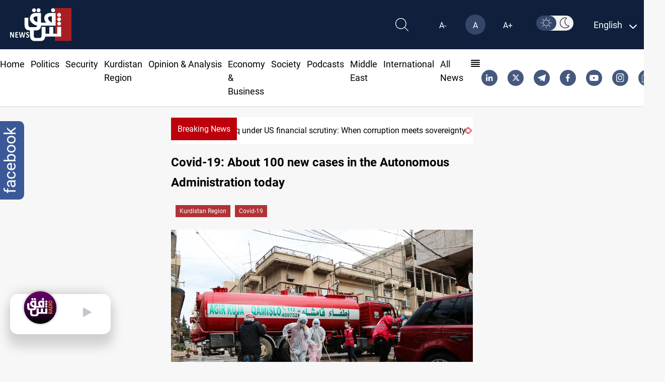

--- FILE ---
content_type: image/svg+xml
request_url: https://shafaq.com/assets/imgs/linkedin.svg
body_size: -5
content:
<svg xmlns="http://www.w3.org/2000/svg" width="14.399" height="14.399" viewBox="0 0 14.399 14.399"><path d="M17.792,17.429h0V12.148c0-2.583-.556-4.574-3.576-4.574a3.135,3.135,0,0,0-2.824,1.552h-.042V7.815H8.489v9.613h2.982v-4.76c0-1.253.238-2.465,1.79-2.465,1.529,0,1.552,1.43,1.552,2.546v4.68Z" transform="translate(-3.396 -3.03)" fill="#fff"/><path d="M.4,7.977H3.381V17.59H.4Z" transform="translate(-0.158 -3.191)" fill="#fff"/><path d="M1.729,0A1.737,1.737,0,1,0,3.458,1.729,1.73,1.73,0,0,0,1.729,0Z" fill="#fff"/></svg>

--- FILE ---
content_type: image/svg+xml
request_url: https://shafaq.com/assets/imgs/arrow-right-header.svg
body_size: -264
content:
<svg xmlns="http://www.w3.org/2000/svg" width="7.198" height="14.397" viewBox="0 0 7.198 14.397"><path d="M13.5,9l7.2,7.2-7.2,7.2Z" transform="translate(-13.5 -9)" fill="#a91e23"/></svg>